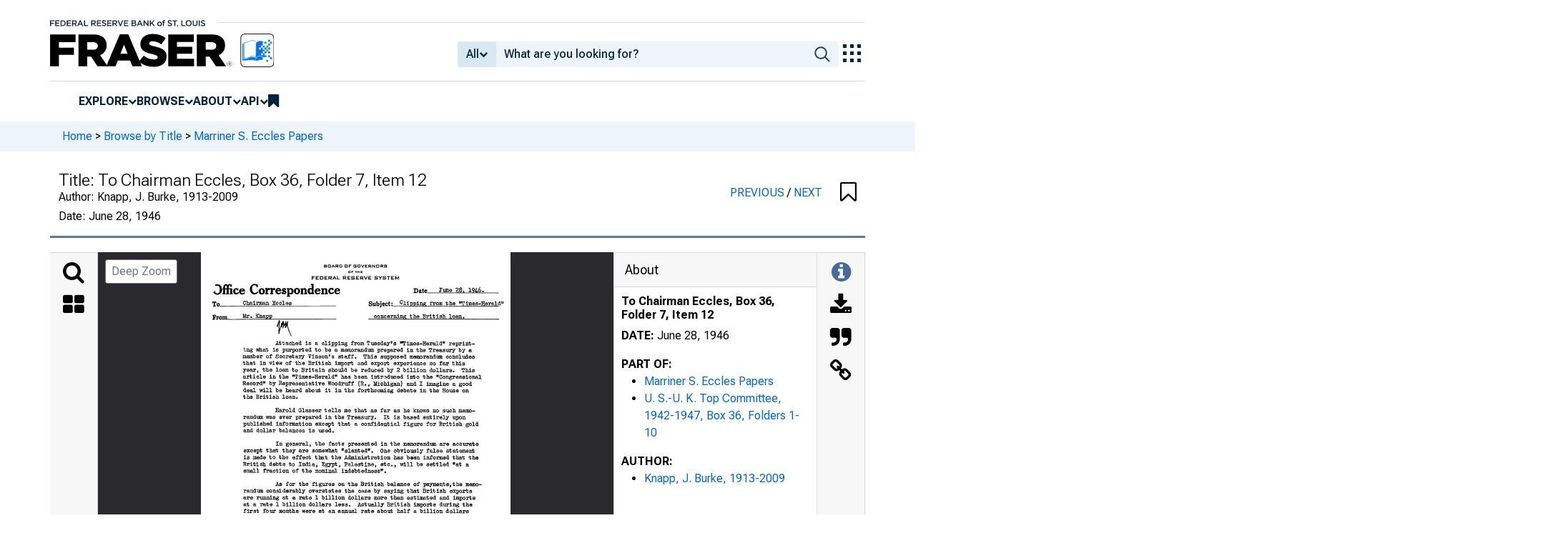

--- FILE ---
content_type: text/html; charset=UTF-8
request_url: https://fraser.stlouisfed.org/archival-collection/marriner-s-eccles-papers-1343/chairman-eccles-468178
body_size: 4203
content:
<!DOCTYPE html>
<html lang="en">
<head>
    <script>
        dataLayer = typeof dataLayer === 'undefined' ? [] : dataLayer;
        fed__header_format = 'fraser';
        console.log('fed__header_format :: ', fed__header_format);
    </script>
    <!-- Google Tag Manager -->
    <script>
            (function (w, d, s, l, i) {
                w[l] = w[l] || [];
                w[l].push({
                    'gtm.start':
                        new Date().getTime(), event: 'gtm.js'
                });
                var f = d.getElementsByTagName(s)[0],
                    j = d.createElement(s), dl = l != 'dataLayer' ? '&l=' + l : '';
                j.async = true;
                j.src =
                    'https://www.googletagmanager.com/gtm.js?id=' + i + dl;
                f.parentNode.insertBefore(j, f);
            })(window, document, 'script', 'dataLayer', 'GTM-HLGQ');
    </script>
    <!-- End Google Tag Manager -->
    <meta name="viewport" content="width=device-width, initial-scale=1">
    <meta http-equiv="X-UA-Compatible" content="IE=edge,chrome=1">
    <meta charset="UTF-8">
    <link rel="unapi-server" type="application/xml" title="unAPI" href="/unapi.php"/>
    <link rel="stylesheet" type="text/css" href="/assets/dist/bootstrap/dist/css/bootstrap.min.css?1767975745">
    <link rel="stylesheet" type="text/css" href="/assets/dist/font-awesome/css/font-awesome.min.css?1767975745">
    <link rel="stylesheet" type="text/css"
          href="//fonts.googleapis.com/css?family=Rosarivo:400,400italic,700,700italic|Open+Sans:400,400italic,700,700italic">
    <link href="https://fonts.googleapis.com/css2?family=Roboto&display=swap" rel="stylesheet">
    <link href="https://fonts.googleapis.com/css2?family=Roboto+Slab&display=swap" rel="stylesheet">
    <link href="https://fonts.googleapis.com/css2?family=Roboto+Flex:opsz,wght@8..144,100..1000&family=Roboto:ital,wght@0,100..900;1,100..900&display=swap">
    <link rel="stylesheet" type="text/css" href=/assets/css/autoComplete.min.css?1767975745>
            <link rel="stylesheet" type="text/css" href=/assets/css/fraser-styles.css?1767975745>
        <link rel="apple-touch-icon" sizes="57x57" href="/favicons/apple-touch-icon-57x57.png">
<link rel="apple-touch-icon" sizes="60x60" href="/favicons/apple-touch-icon-60x60.png">
<link rel="apple-touch-icon" sizes="72x72" href="/favicons/apple-touch-icon-72x72.png">
<link rel="apple-touch-icon" sizes="76x76" href="/favicons/apple-touch-icon-76x76.png">
<link rel="apple-touch-icon" sizes="114x114" href="/favicons/apple-touch-icon-114x114.png">
<link rel="apple-touch-icon" sizes="120x120" href="/favicons/apple-touch-icon-120x120.png">
<link rel="apple-touch-icon" sizes="144x144" href="/favicons/apple-touch-icon-144x144.png">
<link rel="apple-touch-icon" sizes="152x152" href="/favicons/apple-touch-icon-152x152.png">
<link rel="apple-touch-icon" sizes="180x180" href="/favicons/apple-touch-icon-180x180.png">
<link rel="icon" type="image/png" href="/favicons/favicon-32x32.png" sizes="32x32">
<link rel="icon" type="image/png" href="/favicons/favicon-194x194.png" sizes="194x194">
<link rel="icon" type="image/png" href="/favicons/favicon-96x96.png" sizes="96x96">
<link rel="icon" type="image/png" href="/favicons/android-chrome-192x192.png" sizes="192x192">
<link rel="icon" type="image/png" href="/favicons/favicon-16x16.png" sizes="16x16">
    <link fed="fed" rel="stylesheet" type="text/css" href="/assets/css/fed.css?1767975745">
    <title>
                    Marriner S. Eccles Papers, To Chairman Eccles, Box 36, Folder 7, Item 12 | FRASER | St. Louis Fed
            </title>
    
<script type="application/ld+json">
{
    "@context": "http:\/\/schema.org",
    "@type": "CreativeWork",
    "name": "To Chairman Eccles, Box 36, Folder 7, Item 12",
    "url": "https:\/\/fraser.stlouisfed.org\/archival-collection\/marriner-s-eccles-papers-1343\/chairman-eccles-468178",
    "description": "Marriner S. Eccles Papers, To Chairman Eccles, Box 36, Folder 7, Item 12 by J. Burke Knapp",
    "isPartOf": "https:\/\/fraser.stlouisfed.org\/archival-collection\/marriner-s-eccles-papers-1343",
    "keywords": "Board of Governors of the Federal Reserve System (U.S.), 1935-, Federal Reserve Board, 1914-1935, Board of Governors of the Federal Reserve System, Federal Reserve Board, Banks and banking",
    "datePublished": "June 28, 1946",
    "encodingFormat": "application\/pdf",
    "usageInfo": "http:\/\/rightsstatements.org\/vocab\/CNE\/1.0\/",
    "inLanguage": "eng",
    "sdDatePublished": [
        "2025-07-31 09:07:49"
    ],
    "sdpublisher": "Federal Reserve Bank of St. Louis",
    "author": {
        "@type": "Person",
        "url": "https:\/\/fraser.stlouisfed.org\/author\/j-burke-knapp-1913-2009",
        "name": "J. Burke Knapp, 1913-2009"
    }
}
</script>

  <meta name="description" content="Marriner S. Eccles Papers, To Chairman Eccles, Box 36, Folder 7, Item 12 by J. Burke Knapp">
  <meta name="DC.description" content="">

  
      <link rel="canonical" href="" />
  
      <meta name="titleInfo" content="To Chairman Eccles, Box 36, Folder 7, Item 12">
  <meta name="citation_title" content="To Chairman Eccles, Box 36, Folder 7, Item 12"/>
  <meta name="DC.title" content="To Chairman Eccles, Box 36, Folder 7, Item 12"/>
    <meta name="sortTitle" content="To Chairman Eccles Box 36 Folder 7 Item 12">
  <meta name="dateIssued" content="June 28, 1946">
  <meta name="sortDate" content="1946-06-28">
  <meta name="year" content="1946">
  <meta name="DC.date" content="1946-06-28"/>
  <meta name="citation_date" content="1946-06-28"/>
    <meta name="name" content="Knapp, J. Burke, 1913-2009">
    <meta name="DC.creator" content="Knapp, J. Burke, 1913-2009" />
  <meta name="citation_author" content="Knapp, J. Burke, 1913-2009" />
        <meta name="genre" content="letter">
  <meta name="DC.type" content="letter">
      <meta name="subject" content="Banks and banking">
  <meta name="DC.subject" content="Banks and banking"/>
          <meta name="subject" content="Board of Governors of the Federal Reserve System (U.S.), 1935-">
  <meta name="DC.subject" content="Board of Governors of the Federal Reserve System (U.S.), 1935-"/>
    <meta name="subject" content="Federal Reserve Board, 1914-1935">
  <meta name="DC.subject" content="Federal Reserve Board, 1914-1935"/>
      <meta name="theme" content="Board of Governors of the Federal Reserve System, Federal Reserve Board">
      <meta name="partOf" content="Marriner S. Eccles Papers">
  <meta name="citation_series_title" content="Marriner S. Eccles Papers">
      <meta name="partOf" content="Papers of Individuals in Federal Reserve History">
        <meta name="citation_article_type" content="subunit"/>
  <meta name="citation_pdf_url" content="https://fraser.stlouisfed.org/files/docs/historical/eccles/036_07_0012.pdf"/>
  <meta name="citation_fulltext_html_url" content=""/>
  <meta name="citation_abstract_html_url" content=""/>

              
    </head>
<body>
<!-- Google Tag Manager (noscript) -->
<noscript>
    <iframe src="https://www.googletagmanager.com/ns.html?id=GTM-HLGQ"
            height="0" width="0" style="display:none;visibility:hidden"></iframe>
</noscript>
<!-- End Google Tag Manager (noscript) -->
<header fed="header">
            <nav fed="top_bar">
            <a fed="top_bar"
               href="https://www.stlouisfed.org"
               target="_blank">
                <img fed="logo__top_bar"
                     src="/assets/svgs/STLFED__SmallText.svg"
                     alt="FED">
            </a>
        </nav>
        <nav fed="top">
        <div fed="header__left">
            <a fed="logo" href="/">
                <img fed="logo"
                     src="/assets/svgs/STLFED__desktop.svg"
                     alt="logo">
            </a>
        </div>
        <div fed="header__right">
            <button fed="search"
                    class="btn">
                <i class="fa fa-search" title="search"></i>
            </button>
            <button fed="hamburger"
                    class="btn hamburger">
                <i class="fa fa-bars" title="menu"></i>
            </button>
                            <form action="/search.php" id="head-search-form" class="d-none d-lg-block pt-1">

                    
                    <div class="input-group">
                        <button id="filter-toggle" type="button" class="btn btn-default dropdown-toggle"
                                data-bs-toggle="dropdown" aria-haspopup="true" aria-expanded="false">
                            <span id="field-filter">All</span>
                            <i class="fa fa-chevron-down"></i>
                        </button>
                        <ul class="dropdown-menu">
                            <input type="hidden" id="search-filter-param" name="adv_query[0][field]" value="all"/>
                            <input type="hidden" name="adv_query[0][operator]" value="and">
                                                            <li><a class="head-search-filter-option dropdown-item" href="#">All</a>
                                </li>
                                                            <li><a class="head-search-filter-option dropdown-item" href="#">Title</a>
                                </li>
                                                            <li><a class="head-search-filter-option dropdown-item" href="#">Author</a>
                                </li>
                                                            <li><a class="head-search-filter-option dropdown-item" href="#">Subject</a>
                                </li>
                                                            <li><a class="head-search-filter-option dropdown-item" href="#">Date</a>
                                </li>
                                                            <li><a class="head-search-filter-option dropdown-item" href="#">Full-Text</a>
                                </li>
                                                    </ul>
                        <input id="autoComplete" type="text" name="adv_query[0][value]" class="form-control"
                               autocomplete="off">
                        <button type="submit" class="btn btn-default">
                            <img src="/assets/svgs/icon__search.svg">
                        </button>
                    </div>
                </form>
                        <button fed="explore_our_apps"
                    fed__status="0">
                <img fed="waffle"
                     src="/assets/svgs/menu__waffle__off.svg"
                     alt="explore our apps">
            </button>
        </div>
    </nav>
    <nav fed="menu">
        <menu fed="menu">
            <li>
                <a fed="explore" href="javascript:void(0);">Explore</a>
                <i class="fa fa-chevron-down"></i>
                <ol>
                    <li>
                        <a href="/archival">Archival Collections</a>
                    </li>
                    <li>
                        <a href="/theme">Themes</a>
                    </li>
                    <li>
                        <a href="/timeline">Timelines</a>
                    </li>
                </ol>
            </li>
            <li>
                <a fed="browse" href="javascript:void(0);">Browse</a>
                <i class="fa fa-chevron-down"></i>
                <ol>
                    <li>
                        <a href="/title">Titles</a>
                    </li>
                    <li>
                        <a href="/author">Authors</a>
                    </li>
                    <li>
                        <a href="/subject">Subjects</a>
                    </li>
                    <li>
                        <a href="/date">Dates</a>
                    </li>
                </ol>
            </li>
            <li>
                <a fed="about" href="javascript:void(0);">About</a>
                <i class="fa fa-chevron-down"></i>
                <ol>
                    <li>
                        <a href="/about">About FRASER</a>
                    </li>
                    <li>
                        <a href="/faq">FAQ</a>
                    </li>
                    <li>
                        <a href="/contact">Contact Us</a>
                    </li>
                </ol>
            </li>
            <li>
                <a fed="api" href="javascript:void(0);">API</a>
                <i class="fa fa-chevron-down"></i>
                <ol>
                    <li>
                        <a href="/api-documentation/rest-api">REST API</a>
                    </li>
                    <li>
                        <a href="/api-documentation/oai-pmh">OAI-PMH</a>
                    </li>
                </ol>
            </li>
            <li fed="bookmarks">
                <a fed="bookmarks" href="/bookmarks">
                    <i class="fa fa-bookmark fa-lg"></i>
                    <span fed="bookmarks">bookmarks</span>
                </a>
            </li>
        </menu>
    </nav>
</header>
<nav fed="explore_our_apps">
    <h3>explore our apps</h3>
    <hr>
    <menu fed="explore_our_apps">
        <li>
            <a href="https://fred.stlouisfed.org" target="_blank">
                <div>
                    <img src="/assets/svgs/waffle__fred.svg" alt="fred">
                </div>
                <div>
                    <span>fred</span>
                    <span>Tools and resources to find and use economic data worldwide</span>
                </div>
            </a>
        </li>
        <li>
            <a href="/" target="_self">
                <div>
                    <img src="/assets/svgs/waffle__fraser.svg" alt="fraser">
                </div>
                <div>
                    <span>fraser</span>
                    <span>U.S. financial, economic, and banking history</span>
                </div>
            </a>
        </li>
        <li>
            <a href="https://alfred.stlouisfed.org" target="_blank">
                <div>
                    <img src="/assets/svgs/waffle__alfred.svg" alt="alfred">
                </div>
                <div>
                    <span>alfred</span>
                    <span>Vintages of economic data from specific dates in history</span>
                </div>
            </a>
        </li>
        <li>
            <a href="https://cassidi.stlouisfed.org/" target="_blank">
                <div>
                    <img src="/assets/svgs/waffle__cassidi.svg" alt="cassidi">
                </div>
                <div>
                    <span>cassidi</span>
                    <span>View banking market concentrations and perform HHI analysis</span>
                </div>
            </a>
        </li>
    </menu>
</nav>
<div fed="dialog__mobile">
    <nav fed="mobile">
        <menu fed="mobile">
            <!-- dynamically filled -->
        </menu>
    </nav>
</div>

<main fed="main" class="container-xl">
    <div id="content">
        <div class="row">
                            <!--googleoff: snippet-->
                <div fed="container__breadcrumbs">
                    <div class="fed__max_width">
                        <p fed="breadcrumbs">
                            <span>
                              <a href="/">Home</a>
                                 &gt; <a href="/title/">Browse by Title</a> &gt; <a href="/archival-collection/marriner-s-eccles-papers-1343">Marriner S. Eccles Papers</a>                            </span>
                        </p>
                    </div>
                </div>
                <!--googleon: snippet-->
                    </div>
        

<span id='hidden-citation' class='d-none'>
              
	
											
	
								Knapp, J. Burke, 1913-2009.				To Chairman Eccles, Box 36, Folder 7, Item 12,
		Marriner S. Eccles Papers.
						<span class="citationUrl">https://fraser.stlouisfed.org/archival/1343/item/468178</span>, accessed on January 14, 2026.
	

    
</span>

<script>
  let fileList = JSON.parse('[]');

  // Make iif-dev url be a env variable
  const pdfViewerOutsideArg = {
    manifestUrl: "https://iiif.slf.digirati.io/presentation/item/468178",
    collectionItems: { next: "/archival-collection/marriner-s-eccles-papers-1343/anglo-american-financial-agreement-465375", previous: "/archival-collection/marriner-s-eccles-papers-1343/chairman-eccles-468423"},
    itemIdentifier: "468178",
    type: "item",
    fileList: fileList
  };
</script>

<div id="fraser-pdfviewer-root">
</div>

<link rel="stylesheet" type="text/css" href=/assets/dist/research/fraser-pdfviewer-js/build/main.css?1767975745>
<script src=/assets/dist/research/fraser-pdfviewer-js/build/main.js?1767975745></script>

    </div>
</main>
    <footer fed="footer">
        <div fed="footer__content" class="fed__max_width">
            <div fed="footer__left">
                <div fed="footer__left__top">
                    <h3>SUBSCRIBE TO THE FRASER NEWSLETTER</h3>
                    <form fed="newsletter"
                          method="post"
                          class="form-inline newsletter-form">
                        <div class="input-group">
                            <input fed="email"
                                   type="text"
                                   name="email"
                                   placeholder="Email"
                                   class="form-control email">
                            <button fed="newsletter"
                                    type="submit"
                                    class="btn btn-default">Subscribe
                            </button>
                        </div>
                    </form>
                </div>
                <div fed="footer__left__bottom">
                    <div>
                        <div>
                            <span>FOLLOW FRASER</span>
                            <a fed="x" href="https://x.com/fedfraser" target="_blank">
                                <img src="/assets/svgs/social_icons/x__off.svg" alt="@FedFRASER">
                            </a>
                        </div>
                    </div>
                    <div>
                        <div>
                            <span>WHAT'S NEW</span>
                            <a href="/rss/whatsnew.php">
                                <i class="fa fa-rss"></i>
                            </a>
                        </div>
                    </div>
                </div>
            </div>
            <div fed="footer__right">
                <h3>NEED HELP?</h3>
                <div>
                    <a href="/about">About</a>
                    <a href="/faq">FAQ</a>
                    <a href="https://www.stlouisfed.org/about-us/legal-information" target="_blank">Legal and Privacy</a>
                    <a href="/contact">Contact Us</a>
                </div>
            </div>
        </div>
    </footer>

<script src=/assets/dist/jquery/dist/jquery.min.js?1767975745></script>
<script src=/assets/js/dist/bookmarks.min.js?1767975745></script>
<script src=/assets/js/dist/autoComplete.min.js?1767975745></script>
<script src=/assets/js/dist/autoComplete.config.min.js?1767975745></script>
<script src=/assets/dist/bootstrap/dist/js/bootstrap.bundle.min.js?1767975745></script>
<script src=/assets/js/common.min.js?1767975745></script>
<script src=/assets/dist/jquery.scrollto/jquery.scrollTo.min.js?1767975745></script>
<script src=/assets/js/fed.js?1767975745></script>
<!-- pingdom_uptime_check=uXCPjTUzTxL7ULra -->
<script type="text/javascript"  src="/yZbq4RzH55r-/rBACPfxDh1/U3/OE3hQpDVJrLrbtOX/SxBdJRdhAQ/XjF9U/XwMVCcB"></script></body>
</html>


--- FILE ---
content_type: image/svg+xml
request_url: https://fraser.stlouisfed.org/assets/svgs/social_icons/x__off.svg
body_size: 186
content:
<svg id="Footer_X" data-name="Footer X" xmlns="http://www.w3.org/2000/svg" width="30" height="30.004" viewBox="0 0 30 30.004">
  <path id="Path_464" data-name="Path 464" d="M3.6,1.953H7.666L26.379,28.147H22.313ZM26.381,0l-9.7,11.03L8.934,0H0L11.713,16.681,0,30H2.646l10.24-11.651L21.066,30H30l-12.143-17.3L29.027,0Z" fill="#fff"/>
</svg>


--- FILE ---
content_type: image/svg+xml
request_url: https://iiif.slf.digirati.io/svg/item/468178/468178_0_0000
body_size: 9000
content:
<svg viewBox="0 0 2367 3146" xmlns="http://www.w3.org/2000/svg">
  <text x="940" y="121" textLength="482" font-size="34" lengthAdjust="spacingAndGlyphs" class="text-line-segment">BOARD OF GOVERNORS</text>
  <text x="1127" y="157" textLength="110" font-size="26" lengthAdjust="spacingAndGlyphs" class="text-line-segment">DF THE</text>
  <text x="846" y="211" textLength="668" font-size="42" lengthAdjust="spacingAndGlyphs" class="text-line-segment">FEDERAL RESERVE SYSTEM</text>
  <text x="93" y="318" textLength="967" font-size="86" lengthAdjust="spacingAndGlyphs" class="text-line-segment">Office Correspondence</text>
  <text x="1605" y="318" textLength="125" font-size="86" lengthAdjust="spacingAndGlyphs" class="text-line-segment">Date</text>
  <text x="84" y="403" textLength="57" font-size="36" lengthAdjust="spacingAndGlyphs" class="text-line-segment">Xo</text>
  <text x="321" y="403" textLength="375" font-size="36" lengthAdjust="spacingAndGlyphs" class="text-line-segment">Chairman Eccles</text>
  <text x="1281" y="403" textLength="1036" font-size="36" lengthAdjust="spacingAndGlyphs" class="text-line-segment">Subject! Clipping from the "Times-Herald"</text>
  <text x="1946" y="314" textLength="93" font-size="55" lengthAdjust="spacingAndGlyphs" class="text-line-segment">a*,</text>
  <text x="86" y="503" textLength="116" font-size="36" lengthAdjust="spacingAndGlyphs" class="text-line-segment">TTrnm</text>
  <text x="318" y="503" textLength="229" font-size="36" lengthAdjust="spacingAndGlyphs" class="text-line-segment">Mr. gnapp</text>
  <text x="1323" y="503" textLength="703" font-size="36" lengthAdjust="spacingAndGlyphs" class="text-line-segment">concerning the British loan.</text>
  <text x="568" y="709" textLength="1528" font-size="36" lengthAdjust="spacingAndGlyphs" class="text-line-segment">Attached is a clipping from Tuesday*s "Times-Herald" reprint-</text>
  <text x="324" y="760" textLength="1748" font-size="36" lengthAdjust="spacingAndGlyphs" class="text-line-segment">ing what is purported to be a memorandum prepared in the Treasury by a</text>
  <text x="318" y="811" textLength="1779" font-size="36" lengthAdjust="spacingAndGlyphs" class="text-line-segment">member of Secretary Vinson's staff. This supposed memorandum concludes</text>
  <text x="318" y="862" textLength="1704" font-size="36" lengthAdjust="spacingAndGlyphs" class="text-line-segment">that in view of the British import and export experience so far this</text>
  <text x="321" y="913" textLength="1775" font-size="36" lengthAdjust="spacingAndGlyphs" class="text-line-segment">year, the loan to Britain should be reduced by 2 billion dollars. This</text>
  <text x="321" y="955" textLength="1826" font-size="36" lengthAdjust="spacingAndGlyphs" class="text-line-segment">article in the "Times-Herald 11 has been introduced into the "Congressional</text>
  <text x="318" y="1015" textLength="1753" font-size="36" lengthAdjust="spacingAndGlyphs" class="text-line-segment">Record" by Woodruff (R., Michigan) and I imagine a good</text>
  <text x="323" y="1066" textLength="1727" font-size="36" lengthAdjust="spacingAndGlyphs" class="text-line-segment">deal will be heard about it in the forthcoming debate in the House on</text>
  <text x="319" y="1117" textLength="429" font-size="36" lengthAdjust="spacingAndGlyphs" class="text-line-segment">the British loan.</text>
  <text x="568" y="1221" textLength="1529" font-size="36" lengthAdjust="spacingAndGlyphs" class="text-line-segment">Harold G-lasser tells me that as far as he knows no such memo-</text>
  <text x="322" y="1272" textLength="1703" font-size="36" lengthAdjust="spacingAndGlyphs" class="text-line-segment">randum was ever prepared in the Treasury. It is based entirely upon</text>
  <text x="323" y="1323" textLength="1799" font-size="36" lengthAdjust="spacingAndGlyphs" class="text-line-segment">published information except that a confidential figure for British gold</text>
  <text x="324" y="1374" textLength="701" font-size="36" lengthAdjust="spacingAndGlyphs" class="text-line-segment">and dollar balances is used.</text>
  <text x="573" y="1476" textLength="1551" font-size="36" lengthAdjust="spacingAndGlyphs" class="text-line-segment">In general, the facts presented in the memorandum are accurate</text>
  <text x="326" y="1528" textLength="1769" font-size="36" lengthAdjust="spacingAndGlyphs" class="text-line-segment">except that they are somewhat "slanted". One obviously false statement</text>
  <text x="327" y="1580" textLength="1796" font-size="36" lengthAdjust="spacingAndGlyphs" class="text-line-segment">is made to the effect that the Administration has been informed that the</text>
  <text x="321" y="1632" textLength="1729" font-size="36" lengthAdjust="spacingAndGlyphs" class="text-line-segment">British debts to India, Egypt, Palestine, etc., will be settled "at a</text>
  <text x="325" y="1683" textLength="1100" font-size="36" lengthAdjust="spacingAndGlyphs" class="text-line-segment">small fraction of the nominal indebtedness".</text>
  <text x="567" y="1785" textLength="1582" font-size="36" lengthAdjust="spacingAndGlyphs" class="text-line-segment">As for the figures on the British balance of payments,the memo-</text>
  <text x="324" y="1836" textLength="1753" font-size="36" lengthAdjust="spacingAndGlyphs" class="text-line-segment">randum considerably overstates the case by saying that British exports</text>
  <text x="322" y="1886" textLength="1778" font-size="36" lengthAdjust="spacingAndGlyphs" class="text-line-segment">are running at a rate 1 billion dollars more than estimated and imports</text>
  <text x="324" y="1936" textLength="1752" font-size="36" lengthAdjust="spacingAndGlyphs" class="text-line-segment">at a rate 1 billion dollars less. Actually British imports during the</text>
  <text x="324" y="1986" textLength="1726" font-size="36" lengthAdjust="spacingAndGlyphs" class="text-line-segment">first four months were at an annual rate about half a billion dollars</text>
  <text x="324" y="2037" textLength="1725" font-size="36" lengthAdjust="spacingAndGlyphs" class="text-line-segment">less than estimated during the loan negotiations, and exports for the</text>
  <text x="325" y="2087" textLength="1825" font-size="36" lengthAdjust="spacingAndGlyphs" class="text-line-segment">first five months were at an annual rate about 250 million dollars better</text>
  <text x="321" y="2137" textLength="1778" font-size="36" lengthAdjust="spacingAndGlyphs" class="text-line-segment">than estimated, lor the year as a whole, British imports will probably</text>
  <text x="325" y="2187" textLength="1726" font-size="36" lengthAdjust="spacingAndGlyphs" class="text-line-segment">fall short of the estimated figure by several hundred million dollars</text>
  <text x="330" y="2238" textLength="1717" font-size="36" lengthAdjust="spacingAndGlyphs" class="text-line-segment">(though not perhaps by a full half a billion). On the other hand, it</text>
  <text x="323" y="2288" textLength="1753" font-size="36" lengthAdjust="spacingAndGlyphs" class="text-line-segment">would now appear that exports might exceed the estimates by as much as</text>
  <text x="325" y="2338" textLength="631" font-size="36" lengthAdjust="spacingAndGlyphs" class="text-line-segment">7 or 800 million dollars.</text>
  <text x="573" y="2447" textLength="1427" font-size="36" lengthAdjust="spacingAndGlyphs" class="text-line-segment">In short, whereas my memorandum to you dated May 20 (copy</text>
  <text x="326" y="2499" textLength="1751" font-size="36" lengthAdjust="spacingAndGlyphs" class="text-line-segment">attached) estimated that the British merchandise trade deficit in 1946</text>
  <text x="323" y="2550" textLength="1727" font-size="36" lengthAdjust="spacingAndGlyphs" class="text-line-segment">might be as much as a billion dollars smaller than had been estimated</text>
  <text x="327" y="2602" textLength="1726" font-size="36" lengthAdjust="spacingAndGlyphs" class="text-line-segment">during the loan negotiations, this figure should now be considered as</text>
  <text x="324" y="2654" textLength="807" font-size="36" lengthAdjust="spacingAndGlyphs" class="text-line-segment">a minimum rather than a maximum.</text>
  <text x="324" y="2808" textLength="331" font-size="36" lengthAdjust="spacingAndGlyphs" class="text-line-segment">Attachments 2</text>
  <text x="324" y="2860" textLength="179" font-size="36" lengthAdjust="spacingAndGlyphs" class="text-line-segment">JBK:mla</text>
  <text x="0" y="3057" textLength="320" font-size="30" lengthAdjust="spacingAndGlyphs" class="text-line-segment">for FRASER</text>
  <text x="0" y="3097" textLength="385" font-size="30" lengthAdjust="spacingAndGlyphs" class="text-line-segment">http://fraser.stlouisfed.org/</text>
  <text x="0" y="3137" textLength="507" font-size="30" lengthAdjust="spacingAndGlyphs" class="text-line-segment">Federal Reserve Bank of St. Louis</text>
  <style>                                     
.text-line-segment { fill: rgba(0,0,0,0) }
.text-line-segment::selection { fill: #fff; background: rgba(15, 76, 155, 0.8) }
  </style>
</svg>

--- FILE ---
content_type: image/svg+xml
request_url: https://iiif.slf.digirati.io/svg/item/468178/468178_0_0001
body_size: 1113
content:
<svg viewBox="0 0 2550 3300" xmlns="http://www.w3.org/2000/svg">
  <text x="300" y="345" textLength="1226" font-size="41" lengthAdjust="spacingAndGlyphs" class="text-line-segment">This article is protected by copyright and has been removed.</text>
  <text x="300" y="467" textLength="609" font-size="41" lengthAdjust="spacingAndGlyphs" class="text-line-segment">The citation for the original is:</text>
  <text x="300" y="579" textLength="1619" font-size="41" lengthAdjust="spacingAndGlyphs" class="text-line-segment">Waldrop, Frank C. “A Bum Deal.” Washington Times-Herald (DC), June 25, 1946.</text>
  <text x="0" y="3211" textLength="320" font-size="30" lengthAdjust="spacingAndGlyphs" class="text-line-segment">for FRASER</text>
  <text x="0" y="3251" textLength="385" font-size="30" lengthAdjust="spacingAndGlyphs" class="text-line-segment">http://fraser.stlouisfed.org/</text>
  <text x="0" y="3291" textLength="507" font-size="30" lengthAdjust="spacingAndGlyphs" class="text-line-segment">Federal Reserve Bank of St. Louis</text>
  <style>                                     
.text-line-segment { fill: rgba(0,0,0,0) }
.text-line-segment::selection { fill: #fff; background: rgba(15, 76, 155, 0.8) }
  </style>
</svg>